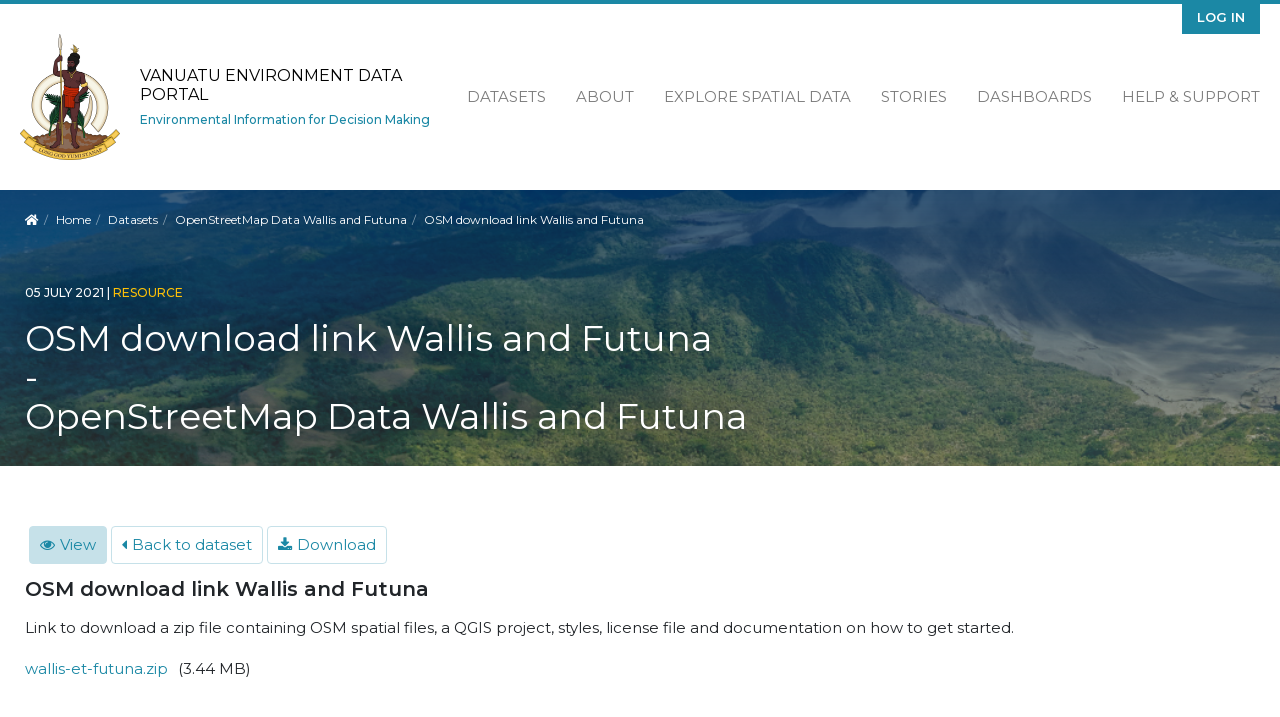

--- FILE ---
content_type: text/html; charset=UTF-8
request_url: https://vanuatu-data.sprep.org/resource/osm-download-link-wallis-and-futuna
body_size: 4163
content:
<!DOCTYPE html>
<html lang="en" dir="ltr">
<head>
  <meta charset="utf-8" />
<script async src="https://www.googletagmanager.com/gtag/js?id=UA-128098889-10"></script>
<script>window.dataLayer = window.dataLayer || [];function gtag(){dataLayer.push(arguments)};gtag("js", new Date());gtag("set", "developer_id.dMDhkMT", true);gtag("config", "UA-128098889-10", {"groups":"default","anonymize_ip":true,"page_placeholder":"PLACEHOLDER_page_path"});</script>
<meta name="Generator" content="Drupal 11 (https://www.drupal.org)" />
<meta name="MobileOptimized" content="width" />
<meta name="HandheldFriendly" content="true" />
<meta name="viewport" content="width=device-width, initial-scale=1.0" />
<link rel="icon" href="/themes/custom/inform_vanuatu/favicon.ico" type="image/vnd.microsoft.icon" />
<link rel="canonical" href="https://vanuatu-data.sprep.org/resource/osm-download-link-wallis-and-futuna" />
<link rel="shortlink" href="https://vanuatu-data.sprep.org/resource/487" />

    <title>Vanuatu Environment Data Portal | Environmental Information for Decision Making</title>
    <link rel="stylesheet" media="all" href="/core/modules/system/css/components/align.module.css?t5nifp" />
<link rel="stylesheet" media="all" href="/core/modules/system/css/components/container-inline.module.css?t5nifp" />
<link rel="stylesheet" media="all" href="/core/modules/system/css/components/clearfix.module.css?t5nifp" />
<link rel="stylesheet" media="all" href="/core/modules/system/css/components/hidden.module.css?t5nifp" />
<link rel="stylesheet" media="all" href="/core/modules/system/css/components/item-list.module.css?t5nifp" />
<link rel="stylesheet" media="all" href="/core/modules/system/css/components/js.module.css?t5nifp" />
<link rel="stylesheet" media="all" href="/core/modules/system/css/components/position-container.module.css?t5nifp" />
<link rel="stylesheet" media="all" href="/core/modules/system/css/components/reset-appearance.module.css?t5nifp" />
<link rel="stylesheet" media="all" href="/core/modules/views/css/views.module.css?t5nifp" />
<link rel="stylesheet" media="all" href="/themes/custom/inform_base/assets/css/mmenu.css?t5nifp" />
<link rel="stylesheet" media="all" href="/profiles/contrib/ekan/themes/ekan_theme/assets/css/ekan_icons.style.css?t5nifp" />
<link rel="stylesheet" media="all" href="/themes/custom/inform_base/assets/css/inform_base.bootstrap.css?t5nifp" />
<link rel="stylesheet" media="all" href="/themes/custom/inform_base/assets/css/inform_base.style.css?t5nifp" />
<link rel="stylesheet" media="all" href="/themes/custom/inform_base/assets/css/inform_base.old.css?t5nifp" />
<link rel="stylesheet" media="all" href="/themes/custom/inform_vanuatu/assets/css/inform_vanuatu.style.css?t5nifp" />

      
        </head>
<body class="path-resource">
<a href="#main-content" class="visually-hidden focusable">
  Skip to main content
</a>

  <div class="dialog-off-canvas-main-canvas" data-off-canvas-main-canvas>
    <div class="page">
  <div id="share-bar"></div>

  


<nav id="main-navbar" class="navbar">
      <div class="container">
  
                <div id="branding">
            
  <div class="block block--inform-vanuatu-sitebranding-2">

  
    

      <a href="/" class="navbar-brand" aria-label="Vanuatu Environment Data Portal">

            <img id="site-logo" src="/themes/custom/inform_vanuatu/logo.png" alt="Vanuatu Environment Data Portal logo">

      <div class="site-name-wrapper">
        <span class="site-name">Vanuatu Environment Data Portal</span>
        <span class="site-slogan">Environmental Information for Decision Making</span>
      </div>
    </a>
  
  </div>




        </div>
          
  <button id="mobile-menu-toggler" class="navbar-toggler hamburger hamburger--spin" type="button" aria-label="Menu" aria-controls="navigation">
      <span class="hamburger-box">
        <span class="hamburger-inner"></span>
      </span>
  </button>

                  <div id="secondary-menu">
            
  <div class="block block--inform-vanuatu-useraccountmenu">

  
    

      
  


  <ul region="secondary_menu" class="nav navbar-nav">
                                          <li class="nav-item dropdown">
                      <a href="/user/login" class="nav-link" data-drupal-link-system-path="user/login">Log in</a>
                              </li>
            </ul>

  
  </div>


        </div>
          
                  <div id="main-menu">
            
  <div class="block block--inform-vanuatu-mainnavigation">

  
    

      
  


  <ul region="main_menu" class="nav">
                                          <li class="nav-item  ">
                      <a href="/search?f%5B0%5D=content_type%3Adataset.dataset" data-drupal-link-query="{&quot;f&quot;:[&quot;content_type:dataset.dataset&quot;]}" data-drupal-link-system-path="search">Datasets</a>
                  </li>
                                      <li class="nav-item  ">
                      <a href="/about" data-drupal-link-system-path="node/2">About</a>
                  </li>
                                      <li class="nav-item  ">
                      <a href="https://map.pacificdata.org/#share=s-czopqRp7wtZ6QDhQyCxsmDFIcdE">Explore Spatial Data</a>
                  </li>
                                      <li class="nav-item  ">
                      <a href="/stories" data-drupal-link-system-path="stories">Stories</a>
                  </li>
                                      <li class="nav-item  ">
                      <a href="/search?s=&amp;f%5B0%5D=content_type%3Anode.data_dashboard" data-drupal-link-query="{&quot;f&quot;:[&quot;content_type:node.data_dashboard&quot;],&quot;s&quot;:&quot;&quot;}" data-drupal-link-system-path="search">Dashboards</a>
                  </li>
                                      <li class="nav-item  ">
                      <a href="https://pacific-data.sprep.org/help-support">Help &amp; Support</a>
                  </li>
            </ul>


  
  </div>


        </div>
          
      </div>
  </nav>

  <div id="content-header">
    <div class="overlay">
      <div class="container">

        
                        <div id="block-inform-vanuatu-breadcrumbs" class="block block-system block-system-breadcrumb-block">
  
    
        <nav aria-label="breadcrumb" class="">
    <ol class="breadcrumb">
      <li class="home-link"><a href="/"><i class="fa fa fa-home" aria-hidden="true"></i><span> Home</span></a></li>
              <li class="breadcrumb-item ">
                      <a href="/">Home</a>
                  </li>
              <li class="breadcrumb-item ">
                      <a href="/search?f%5B0%5D=content_type%3Adataset.dataset">Datasets</a>
                  </li>
              <li class="breadcrumb-item ">
                      <a href="/dataset/openstreetmap-data-wallis-and-futuna">OpenStreetMap Data Wallis and Futuna</a>
                  </li>
              <li class="breadcrumb-item active">
                      OSM download link Wallis and Futuna
                  </li>
          </ol>
  </nav>

  </div>


          
          <div id="title-wrapper" class="row">
            <div class="col-md-4 col-lg-3 sidebar-top">&nbsp;</div>
            <div class="col-md-8 col-lg-9 text">
              <div class="node-info">
                                  <span class="created-date">
                  05 July 2021
                  <span class="divider">|</span>
                </span>
                
                                  <span class="content-type">resource</span>
                
                  <div class="views-element-container block block-views block-views-blockresource-title-block-1" id="block-inform-vanuatu-views-block-resource-title-block-1-12">
  
    
      <div region="content_header"><div class="js-view-dom-id-0267336c945be45a6a30946d70f8e47f9be206a0da57912574db6e9ce7852a62">
  
  
  

  
  
  

      <div class="views-row">
<h1 class="resource-header-title display-4">
  <div class="resource-title">OSM download link Wallis and Futuna</div>

    <span> - </span>
  <div class="related-dataset-title">OpenStreetMap Data Wallis and Futuna</div>
  </h1>
</div>

    

  
  

  
  
</div>
</div>

  </div>



              </div>
            </div>
          </div>
              </div>
    </div>
  </div>


      <main class="pt-5 pb-5">
      
      <div class="container">
        <div class="page_main-content ">

          
          
                      <div  class="page__content main-content">
              
                <div data-drupal-messages-fallback class="hidden"></div>
  <div class="block block--inform-vanuatu-tabs my-3">

  
    

        <h2 class="visually-hidden">Primary tabs</h2>
  <ul class="nav nav-tabs mb-3"><li class="view nav-item">
  <a href="/resource/osm-download-link-wallis-and-futuna" class="nav-link active">View</a>
</li>
<li class="back to dataset nav-item">
  <a href="/resource/487/dataset" class="nav-link ">Back to dataset</a>
</li>
<li class="download nav-item">
  <a href="/resource/487/download/file" class="nav-link ">Download</a>
</li>
</ul>

  
  </div>
<div id="block-inform-vanuatu-pagetitle-13" class="block block-core block-page-title-block">
  
    
      


  </div>
<div id="block-inform-vanuatu-mainpagecontent" class="block block-system block-system-main-block">
  
    
        <div class="resource_content">
          <div  class="resource_body">
        <div class="block block-layout-builder block-field-blockresourceresourcetitle">
  
    
      
            <h2 class="resource__title">OSM download link Wallis and Futuna</h2>
      
  </div>
<div class="block block-layout-builder block-field-blockresourceresourcebody">
  
    
      
            <div class="resource__body"><p>Link to download a zip file containing OSM spatial files, a QGIS project, styles, license file and documentation on how to get started.</p>
</div>
      
  </div>
<div class="block block-layout-builder block-field-blockresourceresourceupload">
  
    
      
            <div class="resource__upload"><span class="file file--mime-application-zip file--package-x-generic"><a href="/system/files/50d340b0-f165-4854-ab0c-14b35bb3882e/wallis-et-futuna.zip" type="application/zip">wallis-et-futuna.zip</a></span>
  <span>(3.44 MB)</span>
</div>
      
  </div>

      </div>
      </div>

  <div  class="resource-blocks">
    <div class="left-block col-sm-6">
                    <div  class="related-resource">
          
        </div>
          </div>

    <div class="right-block col-sm-6">
                    <div  class="resource-additional-info">
          <div class="block block-layout-builder block-field-blockresourceresourceupload">
  
    
      <header><h2>Additonal Information</h2></header>
            <div class="resource__upload">

<table data-striping="1" class="table">
  
  
      <thead>
    <tr>
                  <th>Field</th>
                <th>Value</th>
        </tr>
    </thead>
  
      <tbody>
              <tr class="odd">
              <td>mimetype</td>
              <td>application/zip</td>
            </tr>
              <tr class="even">
              <td>filesize</td>
              <td>3.44 MB</td>
            </tr>
              <tr class="odd">
              <td>timestamp</td>
              <td>Thu, 02/20/2025 - 12:30</td>
            </tr>
              <tr class="even">
              <td>Source URL</td>
              <td>https://pacific-data.sprep.org/dataset/openstreetmap-data-wallis-and-futuna</td>
            </tr>
        </tbody>
    </table>
</div>
      
  </div>

        </div>
          </div>
  </div>


  </div>


              
            </div>
                  </div>
      </div>
    </main>

  
  <footer id="page-footer">
  <div class="motif-overlay"></div>
  <div class="container">
    <div class="sponsor-logos">
      <a class="gef logo" href="https://www.thegef.org//" target="blank">
        <img src="/themes/custom/inform_base/assets/images/gef-logo.png" title="Global Environment Facility" alt="Global Environment Facility Logo" />
      </a>
      <a class="enenvironment logo" href="https://www.unenvironment.org" target="blank">
        <img src="/themes/custom/inform_base/assets/images/unenvironment-logo.png" title="United Nations Environment Programme" alt="United Nations Environment Programme Logo" />
      </a>
      <a class="sprep logo" href="https://www.sprep.org" target="blank">
        <img src="/themes/custom/inform_base/assets/images/sprep-logo.png" title="Pacific Regional Environment Programme" alt="Pacific Regional Environment Programme Logo" />
      </a>
      <a class="inform logo" href="https://www.sprep.org/inform" target="blank">
        <img src = "/themes/custom/inform_base/assets/images/inform-logo.png" title = "Inform Project" alt = "Inform Project Logo" />
      </a >
      <a class="spc logo" href="https://www.spc.int" target="blank">
        <img src = "/themes/custom/inform_base/assets/images/spc-logo.png" title = "Pacific Community" alt = "SPC Logo" />
      </a >
      <a class="pdh logo" href="https://www.pacificdata.org" target="blank">
        <img src = "/themes/custom/inform_base/assets/images/pdh-logo.png" title = "Pacific Data Hub" alt = "Pacific Data Hub Logo" />
      </a >
      <small class="copyright pull-left">
                <p>Supported by the SPREP Inform project.</p>
              </small>
    </div>
  </div>
</footer>

      <div id="page--mobile-menu">  
  <div class="block block--inform-vanuatu-main-menu-off-canvas">

  
    

      

  


<form method="GET" action="/search" class="mobile-search-bar">

   <input type="text" name="s" placeholder="Search"/>

  <input class="submit" type="submit" value="&#xf002">

 </form>

  <ul region="mobile_menu" class="nav">
                                          <li class="nav-item ">
                      <a href="/search?f%5B0%5D=content_type%3Adataset.dataset" data-drupal-link-query="{&quot;f&quot;:[&quot;content_type:dataset.dataset&quot;]}" data-drupal-link-system-path="search">Datasets</a>
                  </li>
                                      <li class="nav-item ">
                      <a href="/about" data-drupal-link-system-path="node/2">About</a>
                  </li>
                                      <li class="nav-item ">
                      <a href="https://map.pacificdata.org/#share=s-czopqRp7wtZ6QDhQyCxsmDFIcdE">Explore Spatial Data</a>
                  </li>
                                      <li class="nav-item ">
                      <a href="/stories" data-drupal-link-system-path="stories">Stories</a>
                  </li>
                                      <li class="nav-item ">
                      <a href="/search?s=&amp;f%5B0%5D=content_type%3Anode.data_dashboard" data-drupal-link-query="{&quot;f&quot;:[&quot;content_type:node.data_dashboard&quot;],&quot;s&quot;:&quot;&quot;}" data-drupal-link-system-path="search">Dashboards</a>
                  </li>
                                      <li class="nav-item ">
                      <a href="https://pacific-data.sprep.org/help-support">Help &amp; Support</a>
                  </li>
            </ul>

<div class="useraccount-side">

  <div class="block block--inform-regional-useraccountmenu-2">

  
    

      
  


  <ul region="navbar_branding" class="nav navbar-nav">
                                          <li class="nav-item dropdown">
                      <a href="/user/login" class="nav-link" data-drupal-link-system-path="user/login">Log in</a>
                              </li>
            </ul>

  
  </div>

</div>

  
  </div>

</div>
  
</div>

  </div>


<script type="application/json" data-drupal-selector="drupal-settings-json">{"path":{"baseUrl":"\/","pathPrefix":"","currentPath":"resource\/487","currentPathIsAdmin":false,"isFront":false,"currentLanguage":"en"},"pluralDelimiter":"\u0003","suppressDeprecationErrors":true,"google_analytics":{"account":"UA-128098889-10","trackOutbound":true,"trackMailto":true,"trackTel":true,"trackDownload":true,"trackDownloadExtensions":"7z|aac|arc|arj|asf|asx|avi|bin|csv|doc(x|m)?|dot(x|m)?|exe|flv|gif|gz|gzip|hqx|jar|jpe?g|js|mp(2|3|4|e?g)|mov(ie)?|msi|msp|pdf|phps|png|ppt(x|m)?|pot(x|m)?|pps(x|m)?|ppam|sld(x|m)?|thmx|qtm?|ra(m|r)?|sea|sit|tar|tgz|torrent|txt|wav|wma|wmv|wpd|xls(x|m|b)?|xlt(x|m)|xlam|xml|z|zip"},"user":{"uid":0,"permissionsHash":"5a821fc19fe4191dc7d73ea1099c281a3867a43b3a0c9be5f4e67565b648a21b"}}</script>
<script src="/core/assets/vendor/jquery/jquery.min.js?v=4.0.0-rc.1"></script>
<script src="/core/misc/drupalSettingsLoader.js?v=11.2.8"></script>
<script src="/core/misc/drupal.js?v=11.2.8"></script>
<script src="/core/misc/drupal.init.js?v=11.2.8"></script>
<script src="/modules/contrib/google_analytics/js/google_analytics.js?v=11.2.8"></script>
<script src="/themes/custom/inform_base/assets/js/inform_mmenu.script.js?t5nifp"></script>
<script src="/themes/custom/inform_base/assets/js/bootstrap.js?t5nifp"></script>
<script src="/themes/custom/inform_base/assets/js/jquery-social-share-bar.js?t5nifp"></script>
<script src="/themes/custom/inform_base/assets/js/inform_base.script.js?t5nifp"></script>

<script defer src="https://static.cloudflareinsights.com/beacon.min.js/vcd15cbe7772f49c399c6a5babf22c1241717689176015" integrity="sha512-ZpsOmlRQV6y907TI0dKBHq9Md29nnaEIPlkf84rnaERnq6zvWvPUqr2ft8M1aS28oN72PdrCzSjY4U6VaAw1EQ==" data-cf-beacon='{"version":"2024.11.0","token":"90edccd6c1fd43b79bb24844081f5e7c","server_timing":{"name":{"cfCacheStatus":true,"cfEdge":true,"cfExtPri":true,"cfL4":true,"cfOrigin":true,"cfSpeedBrain":true},"location_startswith":null}}' crossorigin="anonymous"></script>
</body>
</html>
